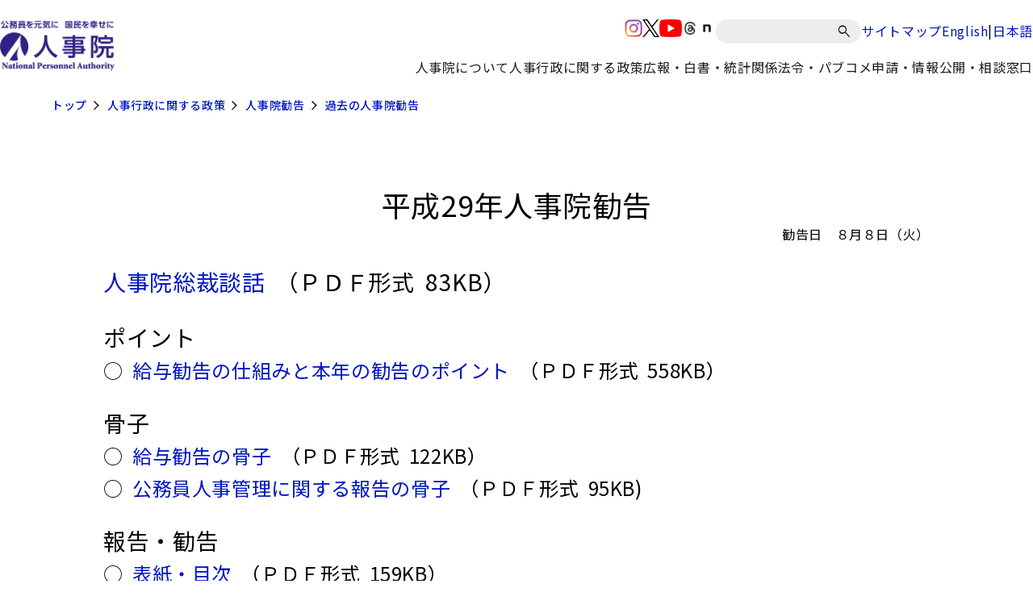

--- FILE ---
content_type: text/html
request_url: https://www.jinji.go.jp/seisaku/kankoku/archive/h29/h29_top.html
body_size: 7570
content:



<!DOCTYPE html>
<html lang="ja">

<head>
<title>平成29年人事院勧告</title>
<meta name="description" content="">
<meta name="keywords" content="人事院">
<meta charset="UTF-8">
<meta name="viewport" content="width=device-width, minimum-scale=1, initial-scale=1">
<meta http-equiv="X-UA-Compatible" content="IE=edge"/>
<meta name="format-detection" content="telephone=no">
<link rel="stylesheet" type="text/css" media="all" href="/assets/css/swiper-bundle.min.css">
<link rel="stylesheet" type="text/css" href="/assets/css/style.css">
<link rel="icon" href="/assets/images/favicon.ico">
 </head>

<body id="top">
  <noscript>このページではJavaScriptを使用しています。</noscript>
  <header class="l-header">
  <div class="l-header__inner">
    <div class="p-header">
      <div class="p-header__inner">
        <div class="p-header__logo">
          <a href="/top.html">
            <img class="p-header__image" src="/content/000000242.png" alt="人事院">
          </a>
        </div>
        <div class="p-header__navigation u-use--pc">
          <div class="p-header__navigation-top p-header__navigation-top-jinji">
            <div class="c-sns">
              
      <div class="c-sns__item">
      <a href="/kouho_houdo/sns/instagramiciran.html" class="c-sns__link">
        <img class="c-sns__icon" src="/content/000000273.png" alt="SNSアイコンinstagram">
      </a>
    </div>
      <div class="c-sns__item">
      <a href="/kouho_houdo/sns/twittericiran.html" class="c-sns__link">
        <img class="c-sns__icon" src="/content/000000275.png" alt="SNSアイコンX(旧twitter)">
      </a>
    </div>
      <div class="c-sns__item">
      <a href="/kouho_houdo/sns/dougaiciran.html" class="c-sns__link">
        <img class="c-sns__icon" src="/content/000000277.png" alt="SNSアイコンyoutube">
      </a>
    </div>
      <div class="c-sns__item">
      <a href="/kouho_houdo/sns/threadsiciran.html" class="c-sns__link">
        <img class="c-sns__icon" src="/content/000003417.png" alt="SNSアイコンスレッズ">
      </a>
    </div>
      <div class="c-sns__item">
      <a href="/kouho_houdo/sns/note.html" class="c-sns__link">
        <img class="c-sns__icon" src="/content/000012153.png" alt="SNSアイコンnote">
      </a>
    </div>
               </div>
            <div class="c-search">
              <form action="/result.html" class="c-search__form">
                <input type="hidden" name="cx" value="002895436132106584864:sru0aenmmrm">
                <input type="hidden" name="ie" value="UTF-8">
                <label for="q">
                    <input id="q" class="c-search__input" type="text" placeholder="" name="q" title="サイト内検索">
                </label>
                <button class="c-search__button" type="submit" aria-label="検索" name="sa"></button>
              </form>
            </div>

                        <div class="c-link">
              <a class="c-link__link" href="/sitemap.html"> サイトマップ </a>
            </div>
            <div class="c-link--separate">
              <a class="c-link__link" href="/eng.html"> English </a>
              <span class="c-link__separator">|</span>
              <a class="c-link__link" href="/top.html"> 日本語 </a>
            </div>
                      </div>
          <div class="p-header__navigation-bottom">
            <ul class="p-navigation">
                
      <li class="p-navigation__item">
               <p class="p-navigation__title js-menu-open ">人事院について</p>
      <div class="p-navigation-dropdown ">
        <div class="p-navigation-dropdown__inner">
          <div class="p-navigation-dropdown__heading">
                          <p class="p-navigation-dropdown__title">人事院について</p>
                        <button
              class="p-navigation-dropdown__close js-menu-close"
            ></button>
          </div>

          <ul class="p-navigation-dropdown__list">
                          <li class="p-navigation-dropdown__item">
                                                   <a class="p-navigation-dropdown__link" href="/syoukai/jinjiin_toha.html">
                    人事院の組織
                  </a>
                               </li>
                          <li class="p-navigation-dropdown__item">
                                                   <a class="p-navigation-dropdown__link" href="/syoukai/npa_mission-vision-value.html">
                    人事院のミッション・ビジョン・バリュー
                  </a>
                               </li>
                          <li class="p-navigation-dropdown__item">
                                                   <a class="p-navigation-dropdown__link" href="/content/000013775.pdf">
                    幹部職員名簿
                  </a>
                               </li>
                          <li class="p-navigation-dropdown__item">
                                                                    <span class="p-navigation-dropdown__link p-navigation-dropdown__parent-link" >
                    公務員研修所／地方事務局・所
                  </span>
                                  <ul class="p-navigation-dropdown__child-list">
                                      <li class="p-navigation-dropdown__child-item">
                                            <a class="p-navigation-dropdown__child-link" href="/kensyusyo.html">公務員研修所</a>
                    </li>
                                      <li class="p-navigation-dropdown__child-item">
                                            <a class="p-navigation-dropdown__child-link" href="/hokaido.html">北海道事務局</a>
                    </li>
                                      <li class="p-navigation-dropdown__child-item">
                                            <a class="p-navigation-dropdown__child-link" href="/touhoku.html">東北事務局</a>
                    </li>
                                      <li class="p-navigation-dropdown__child-item">
                                            <a class="p-navigation-dropdown__child-link" href="/jinji_kanto.html">関東事務局</a>
                    </li>
                                      <li class="p-navigation-dropdown__child-item">
                                            <a class="p-navigation-dropdown__child-link" href="/chubu.html">中部事務局</a>
                    </li>
                                      <li class="p-navigation-dropdown__child-item">
                                            <a class="p-navigation-dropdown__child-link" href="/kinki.html">近畿事務局</a>
                    </li>
                                      <li class="p-navigation-dropdown__child-item">
                                            <a class="p-navigation-dropdown__child-link" href="/chugoku.html">中国事務局</a>
                    </li>
                                      <li class="p-navigation-dropdown__child-item">
                                            <a class="p-navigation-dropdown__child-link" href="/shikoku.html">四国事務局</a>
                    </li>
                                      <li class="p-navigation-dropdown__child-item">
                                            <a class="p-navigation-dropdown__child-link" href="/kyusyu.html">九州事務局</a>
                    </li>
                                      <li class="p-navigation-dropdown__child-item">
                                            <a class="p-navigation-dropdown__child-link" href="/okinawa.html">沖縄事務所</a>
                    </li>
                                   </ul>
                               </li>
                          <li class="p-navigation-dropdown__item">
                                                   <a class="p-navigation-dropdown__link" href="/syoukai/jinjiinkaigi.html">
                    人事院会議（議事録等）
                  </a>
                               </li>
                          <li class="p-navigation-dropdown__item">
                                                   <a class="p-navigation-dropdown__link" href="/seisaku/yosan.html">
                    予算・決算
                  </a>
                               </li>
                          <li class="p-navigation-dropdown__item">
                                                   <a class="p-navigation-dropdown__link" href="/seisaku/seisakuhyoukatou/seisakuhyoka.html">
                    政策評価
                  </a>
                               </li>
                          <li class="p-navigation-dropdown__item">
                                                   <a class="p-navigation-dropdown__link" href="/seisaku/seisakuhyoukatou/sanyokai.html">
                    参与会
                  </a>
                               </li>
                          <li class="p-navigation-dropdown__item">
                                                   <a class="p-navigation-dropdown__link" href="/seisaku/seisakuhyoukatou/konwakai.html">
                    公務員問題懇話会
                  </a>
                               </li>
                          <li class="p-navigation-dropdown__item">
                                                   <a class="p-navigation-dropdown__link" href="/civilservicehrmadvisoryboard/index.html">
                    人事行政諮問会議
                  </a>
                               </li>
                          <li class="p-navigation-dropdown__item">
                                                   <a class="p-navigation-dropdown__link" href="/syoukai/jinjika-saiyo.html">
                    人事院職員採用情報
                  </a>
                               </li>
                          <li class="p-navigation-dropdown__item">
                                                   <a class="p-navigation-dropdown__link" href="/seisaku/jinji-etc.html">
                    人事院のその他取組
                  </a>
                               </li>
                          <li class="p-navigation-dropdown__item">
                                                   <a class="p-navigation-dropdown__link" href="/syoukai/map.html">
                    所在地（地図）
                  </a>
                               </li>
                       </ul>
        </div>
      </div>
       </li>
    <li class="p-navigation__item">
               <p class="p-navigation__title js-menu-open ">人事行政に関する政策</p>
      <div class="p-navigation-dropdown ">
        <div class="p-navigation-dropdown__inner">
          <div class="p-navigation-dropdown__heading">
                          <p class="p-navigation-dropdown__title">人事行政に関する政策</p>
                        <button
              class="p-navigation-dropdown__close js-menu-close"
            ></button>
          </div>

          <ul class="p-navigation-dropdown__list">
                          <li class="p-navigation-dropdown__item">
                                                   <a class="p-navigation-dropdown__link" href="/saiyo.html">
                    国家公務員の人材確保・採用試験情報
                  </a>
                               </li>
                          <li class="p-navigation-dropdown__item">
                                                   <a class="p-navigation-dropdown__link" href="/seisaku/kankoku.html">
                    人事院勧告
                  </a>
                               </li>
                          <li class="p-navigation-dropdown__item">
                                                   <a class="p-navigation-dropdown__link" href="/seisaku/iken.html">
                    意見の申出等
                  </a>
                               </li>
                          <li class="p-navigation-dropdown__item">
                                                   <a class="p-navigation-dropdown__link" href="/seisaku/koudoukihan/nationalpublicemployeescodeofconduct.html">
                    国家公務員行動規範
                  </a>
                               </li>
                          <li class="p-navigation-dropdown__item">
                                                                    <a class="p-navigation-dropdown__link p-navigation-dropdown__parent-link" href="/seisaku/ninmen.html" >
                    任用・人材育成
                  </a>
                                  <ul class="p-navigation-dropdown__child-list">
                                      <li class="p-navigation-dropdown__child-item">
                                            <a class="p-navigation-dropdown__child-link" href="/seisaku/ninmen/ninyou.html">任用、分限、国際機関派遣等</a>
                    </li>
                                      <li class="p-navigation-dropdown__child-item">
                                            <a class="p-navigation-dropdown__child-link" href="/seisaku/kouryu.html">官民人事交流</a>
                    </li>
                                      <li class="p-navigation-dropdown__child-item">
                                            <a class="p-navigation-dropdown__child-link" href="/seisaku/ninmen/kensyuu.html">研修</a>
                    </li>
                                      <li class="p-navigation-dropdown__child-item">
                                            <a class="p-navigation-dropdown__child-link" href="/seisaku/ninmen/career_onboarding.html">キャリア形成支援・オンボーディング支援</a>
                    </li>
                                   </ul>
                               </li>
                          <li class="p-navigation-dropdown__item">
                                                                    <a class="p-navigation-dropdown__link p-navigation-dropdown__parent-link" href="/seisaku/kinmu.html" >
                    勤務環境
                  </a>
                                  <ul class="p-navigation-dropdown__child-list">
                                      <li class="p-navigation-dropdown__child-item">
                                            <a class="p-navigation-dropdown__child-link" href="/seisaku/kinmu/kinmujikankyuuka.html">勤務時間・休暇</a>
                    </li>
                                      <li class="p-navigation-dropdown__child-item">
                                            <a class="p-navigation-dropdown__child-link" href="/seisaku/kinmu/chokakinmu.html">超過勤務</a>
                    </li>
                                      <li class="p-navigation-dropdown__child-item">
                                            <a class="p-navigation-dropdown__child-link" href="/seisaku/kinmu/kenkouanzen.html">健康安全</a>
                    </li>
                                      <li class="p-navigation-dropdown__child-item">
                                            <a class="p-navigation-dropdown__child-link" href="/seisaku/kinmu/harassment.html">ハラスメント防止</a>
                    </li>
                                      <li class="p-navigation-dropdown__child-item">
                                            <a class="p-navigation-dropdown__child-link" href="/seisaku/kinmu/ryouritu.html">妊娠・出産・育児・介護と仕事の両立支援</a>
                    </li>
                                      <li class="p-navigation-dropdown__child-item">
                                            <a class="p-navigation-dropdown__child-link" href="/seisaku/kinmu/jikokeihatu.html">自己啓発等休業</a>
                    </li>
                                      <li class="p-navigation-dropdown__child-item">
                                            <a class="p-navigation-dropdown__child-link" href="/seisaku/kinmu/doukou.html">配偶者同行休業</a>
                    </li>
                                      <li class="p-navigation-dropdown__child-item">
                                            <a class="p-navigation-dropdown__child-link" href="/seisaku/kinmu/fukumu_choukai.html">服務・懲戒</a>
                    </li>
                                      <li class="p-navigation-dropdown__child-item">
                                            <a class="p-navigation-dropdown__child-link" href="/seisaku/kinmu/saigaihoshou.html">災害補償</a>
                    </li>
                                      <li class="p-navigation-dropdown__child-item">
                                            <a class="p-navigation-dropdown__child-link" href="/seisaku/kinmu/shokuindantai.html">職員団体</a>
                    </li>
                                   </ul>
                               </li>
                          <li class="p-navigation-dropdown__item">
                                                                    <a class="p-navigation-dropdown__link p-navigation-dropdown__parent-link" href="/seisaku/kyuyoshogaisekkei.html" >
                    給与・生涯設計
                  </a>
                                  <ul class="p-navigation-dropdown__child-list">
                                      <li class="p-navigation-dropdown__child-item">
                                            <a class="p-navigation-dropdown__child-link" href="/seisaku/kyuyoshogaisekkei/kyuyo.html">給与制度</a>
                    </li>
                                      <li class="p-navigation-dropdown__child-item">
                                            <a class="p-navigation-dropdown__child-link" href="/seisaku/kankoku/kenkyuindex.html">研究会等</a>
                    </li>
                                      <li class="p-navigation-dropdown__child-item">
                                            <a class="p-navigation-dropdown__child-link" href="/seisaku/kankoku/ikennomoushide_index.html">級別定数等</a>
                    </li>
                                      <li class="p-navigation-dropdown__child-item">
                                            <a class="p-navigation-dropdown__child-link" href="/seisaku/kyuyoshogaisekkei/teinen.html">定年・再任用</a>
                    </li>
                                      <li class="p-navigation-dropdown__child-item">
                                            <a class="p-navigation-dropdown__child-link" href="/seisaku/kyuyoshogaisekkei/top.html">生涯設計</a>
                    </li>
                                   </ul>
                               </li>
                          <li class="p-navigation-dropdown__item">
                                                                    <a class="p-navigation-dropdown__link p-navigation-dropdown__parent-link" href="/seisaku/kouheisinsa.html" >
                    公平審査・職員相談
                  </a>
                                  <ul class="p-navigation-dropdown__child-list">
                                      <li class="p-navigation-dropdown__child-item">
                                            <a class="p-navigation-dropdown__child-link" href="/seisaku/kouheisinsa/furiekisyobun.html">不利益処分審査請求</a>
                    </li>
                                      <li class="p-navigation-dropdown__child-item">
                                            <a class="p-navigation-dropdown__child-link" href="/seisaku/kouheisinsa/gyouseisoti.html">行政措置要求</a>
                    </li>
                                      <li class="p-navigation-dropdown__child-item">
                                            <a class="p-navigation-dropdown__child-link" href="/seisaku/kouheisinsa/saigaihosyou.html">災害補償審査申立て</a>
                    </li>
                                      <li class="p-navigation-dropdown__child-item">
                                            <a class="p-navigation-dropdown__child-link" href="/seisaku/kouheisinsa/kyuyoketteisinsa.html">給与決定審査申立て</a>
                    </li>
                                      <li class="p-navigation-dropdown__child-item">
                                            <a class="p-navigation-dropdown__child-link" href="/seisaku/soudan/counseling.html">勤務条件や勤務環境等に関する相談（苦情相談）</a>
                    </li>
                                   </ul>
                               </li>
                          <li class="p-navigation-dropdown__item">
                                                   <a class="p-navigation-dropdown__link" href="/seisaku/kihonshisaku/jinjihyouka.html">
                    人事評価と評価結果の活用
                  </a>
                               </li>
                          <li class="p-navigation-dropdown__item">
                                                   <a class="p-navigation-dropdown__link" href="/rinri.html">
                    公務員倫理
                  </a>
                               </li>
                          <li class="p-navigation-dropdown__item">
                                                   <a class="p-navigation-dropdown__link" href="/seisaku/sousai.html">
                    人事院総裁賞
                  </a>
                               </li>
                          <li class="p-navigation-dropdown__item">
                                                   <a class="p-navigation-dropdown__link" href="/seisaku/seisakuhyoukatou/kenkyukai.html">
                    研究会
                  </a>
                               </li>
                          <li class="p-navigation-dropdown__item">
                                                                    <span class="p-navigation-dropdown__link p-navigation-dropdown__parent-link" >
                    その他の施策
                  </span>
                                  <ul class="p-navigation-dropdown__child-list">
                                      <li class="p-navigation-dropdown__child-item">
                                            <a class="p-navigation-dropdown__child-link" href="/seisaku/jinji-etc/chousakenkyu.html">人事行政に関する総合的調査研究</a>
                    </li>
                                      <li class="p-navigation-dropdown__child-item">
                                            <a class="p-navigation-dropdown__child-link" href="/seisaku/kihonshisaku/kyoudousankaku.html">男女共同参画</a>
                    </li>
                                      <li class="p-navigation-dropdown__child-item">
                                            <a class="p-navigation-dropdown__child-link" href="/seisaku/kihonshisaku/kokusai.html">人事行政における国際協力・外国公務員制度</a>
                    </li>
                                      <li class="p-navigation-dropdown__child-item">
                                            <a class="p-navigation-dropdown__child-link" href="/seisaku/kihonshisaku/shougaishakoyou.html">障害者雇用</a>
                    </li>
                                      <li class="p-navigation-dropdown__child-item">
                                            <a class="p-navigation-dropdown__child-link" href="/saiyo/jinji_top/ninmen/kikanngyoumu.html">非常勤職員</a>
                    </li>
                                      <li class="p-navigation-dropdown__child-item">
                                            <a class="p-navigation-dropdown__child-link" href="/seisaku/kihonshisaku/corona.html">新型コロナウイルス感染症関連</a>
                    </li>
                                      <li class="p-navigation-dropdown__child-item">
                                            <a class="p-navigation-dropdown__child-link" href="/seisaku/kihonshisaku/ichiran_hyosho.html">ワークスタイル変革取組アワード</a>
                    </li>
                                   </ul>
                               </li>
                       </ul>
        </div>
      </div>
       </li>
    <li class="p-navigation__item">
               <p class="p-navigation__title js-menu-open ">広報・白書・統計</p>
      <div class="p-navigation-dropdown ">
        <div class="p-navigation-dropdown__inner">
          <div class="p-navigation-dropdown__heading">
                          <p class="p-navigation-dropdown__title">広報・白書・統計</p>
                        <button
              class="p-navigation-dropdown__close js-menu-close"
            ></button>
          </div>

          <ul class="p-navigation-dropdown__list">
                          <li class="p-navigation-dropdown__item">
                                                                    <span class="p-navigation-dropdown__link p-navigation-dropdown__parent-link" >
                    報道
                  </span>
                                  <ul class="p-navigation-dropdown__child-list">
                                      <li class="p-navigation-dropdown__child-item">
                                            <a class="p-navigation-dropdown__child-link" href="/kouho_houdo/kisya.html">報道発表資料</a>
                    </li>
                                      <li class="p-navigation-dropdown__child-item">
                                            <a class="p-navigation-dropdown__child-link" href="/kouho_houdo/kisyakaiken.html">記者会見</a>
                    </li>
                                      <li class="p-navigation-dropdown__child-item">
                                            <a class="p-navigation-dropdown__child-link" href="/kouho_houdo/danwa.html">総裁談話</a>
                    </li>
                                   </ul>
                               </li>
                          <li class="p-navigation-dropdown__item">
                                                                    <span class="p-navigation-dropdown__link p-navigation-dropdown__parent-link" >
                    公務員白書（年次報告書）
                  </span>
                                  <ul class="p-navigation-dropdown__child-list">
                                      <li class="p-navigation-dropdown__child-item">
                                            <a class="p-navigation-dropdown__child-link" href="/kouho_houdo/koumuinhakusyo/hakusho/pdf.html">最新の白書</a>
                    </li>
                                      <li class="p-navigation-dropdown__child-item">
                                            <a class="p-navigation-dropdown__child-link" href="/kouho_houdo/koumuinhakusyo/hakusho.html">過去の白書</a>
                    </li>
                                   </ul>
                               </li>
                          <li class="p-navigation-dropdown__item">
                                                                    <span class="p-navigation-dropdown__link p-navigation-dropdown__parent-link" >
                    広報誌・業務案内
                  </span>
                                  <ul class="p-navigation-dropdown__child-list">
                                      <li class="p-navigation-dropdown__child-item">
                                            <a class="p-navigation-dropdown__child-link" href="/kouho_houdo/geppou.html">人事院月報</a>
                    </li>
                                      <li class="p-navigation-dropdown__child-item">
                                            <a class="p-navigation-dropdown__child-link" href="/kouho_houdo/pamfu.html">人事院の進める人事行政について</a>
                    </li>
                                      <li class="p-navigation-dropdown__child-item">
                                            <a class="p-navigation-dropdown__child-link" href="/oshiete.html">おしえて！人事院</a>
                    </li>
                                   </ul>
                               </li>
                          <li class="p-navigation-dropdown__item">
                                                                    <span class="p-navigation-dropdown__link p-navigation-dropdown__parent-link" >
                    学生・児童向け
                  </span>
                                  <ul class="p-navigation-dropdown__child-list">
                                      <li class="p-navigation-dropdown__child-item">
                                            <a class="p-navigation-dropdown__child-link" href="/kouho_houdo/kids.html">キッズページ</a>
                    </li>
                                      <li class="p-navigation-dropdown__child-item">
                                            <a class="p-navigation-dropdown__child-link" href="/kouho_houdo/kids/demae.html">出前授業</a>
                    </li>
                                   </ul>
                               </li>
                          <li class="p-navigation-dropdown__item">
                                                   <a class="p-navigation-dropdown__link" href="/kouho_houdo/sns.html">
                    SNS一覧
                  </a>
                               </li>
                          <li class="p-navigation-dropdown__item">
                                                   <a class="p-navigation-dropdown__link" href="/kouho_houdo/toukei.html">
                    統計情報
                  </a>
                               </li>
                          <li class="p-navigation-dropdown__item">
                                                   <a class="p-navigation-dropdown__link" href="/kouho_houdo/sankoudata.html">
                    人事行政関連データ
                  </a>
                               </li>
                       </ul>
        </div>
      </div>
       </li>
    <li class="p-navigation__item">
               <p class="p-navigation__title js-menu-open ">関係法令・パブコメ</p>
      <div class="p-navigation-dropdown ">
        <div class="p-navigation-dropdown__inner">
          <div class="p-navigation-dropdown__heading">
                          <p class="p-navigation-dropdown__title">関係法令・パブコメ</p>
                        <button
              class="p-navigation-dropdown__close js-menu-close"
            ></button>
          </div>

          <ul class="p-navigation-dropdown__list">
                          <li class="p-navigation-dropdown__item">
                                                   <a class="p-navigation-dropdown__link" href="/seisaku/kisoku.html">
                    関係法令
                  </a>
                               </li>
                          <li class="p-navigation-dropdown__item">
                                                   <a class="p-navigation-dropdown__link" href="/shinsei/pabukome.html">
                    パブリックコメント
                  </a>
                               </li>
                       </ul>
        </div>
      </div>
       </li>
    <li class="p-navigation__item">
               <p class="p-navigation__title js-menu-open ">申請・情報公開・相談窓口</p>
      <div class="p-navigation-dropdown ">
        <div class="p-navigation-dropdown__inner">
          <div class="p-navigation-dropdown__heading">
                          <p class="p-navigation-dropdown__title">申請・情報公開・相談窓口</p>
                        <button
              class="p-navigation-dropdown__close js-menu-close"
            ></button>
          </div>

          <ul class="p-navigation-dropdown__list">
                          <li class="p-navigation-dropdown__item">
                                                   <a class="p-navigation-dropdown__link" href="/shinsei/tyoutatu.html">
                    調達情報
                  </a>
                               </li>
                          <li class="p-navigation-dropdown__item">
                                                   <a class="p-navigation-dropdown__link" href="/shinsei/jyohokoukai_annai.html">
                    情報公開
                  </a>
                               </li>
                          <li class="p-navigation-dropdown__item">
                                                   <a class="p-navigation-dropdown__link" href="/shinsei/kojin.html">
                    個人情報保護
                  </a>
                               </li>
                          <li class="p-navigation-dropdown__item">
                                                   <a class="p-navigation-dropdown__link" href="/seisaku/jinji-etc/koubunsyokanri.html">
                    公文書管理
                  </a>
                               </li>
                          <li class="p-navigation-dropdown__item">
                                                                    <span class="p-navigation-dropdown__link p-navigation-dropdown__parent-link" >
                    各種相談窓口等
                  </span>
                                  <ul class="p-navigation-dropdown__child-list">
                                      <li class="p-navigation-dropdown__child-item">
                                            <a class="p-navigation-dropdown__child-link" href="/seisaku/kinmu/harassment/gaibusoudanmadoguchi.html">セクシュアル・ハラスメント相談</a>
                    </li>
                                      <li class="p-navigation-dropdown__child-item">
                                            <a class="p-navigation-dropdown__child-link" href="/seisaku/soudan/counseling.html">勤務条件や勤務環境等に関する相談（苦情相談）</a>
                    </li>
                                      <li class="p-navigation-dropdown__child-item">
                                            <a class="p-navigation-dropdown__child-link" href="/seisaku/soudan/mentlsoudan/jishibasho.html">こころの健康相談</a>
                    </li>
                                      <li class="p-navigation-dropdown__child-item">
                                            <a class="p-navigation-dropdown__child-link" href="/seisaku/jinji-etc/kouritu/kanmindata/soudan.html">データに関する相談窓口</a>
                    </li>
                                      <li class="p-navigation-dropdown__child-item">
                                            <a class="p-navigation-dropdown__child-link" href="/contact/consultation/koueki_tsuuhou.html">公益通報の受付窓口</a>
                    </li>
                                      <li class="p-navigation-dropdown__child-item">
                                            <a class="p-navigation-dropdown__child-link" href="/contact/consultation/goiken.html">国家公務員制度・人事院に対するご意見</a>
                    </li>
                                      <li class="p-navigation-dropdown__child-item">
                                            <a class="p-navigation-dropdown__child-link" href="/seisaku/jinji-etc/security_report.html">情報セキュリティインシデント報告窓口</a>
                    </li>
                                      <li class="p-navigation-dropdown__child-item">
                                            <a class="p-navigation-dropdown__child-link" href="/seisaku/soudan/womens-soudan.html">女性の健康に関する相談窓口</a>
                    </li>
                                   </ul>
                               </li>
                          <li class="p-navigation-dropdown__item">
                                                                    <a class="p-navigation-dropdown__link p-navigation-dropdown__parent-link" href="/seisaku/kouheisinsa.html" >
                    職員の不利益救済
                  </a>
                                  <ul class="p-navigation-dropdown__child-list">
                                      <li class="p-navigation-dropdown__child-item">
                                            <a class="p-navigation-dropdown__child-link" href="/seisaku/kouheisinsa/denshi_moushikomi.html">オンラインによる不服の申立て</a>
                    </li>
                                   </ul>
                               </li>
                          <li class="p-navigation-dropdown__item">
                                                   <a class="p-navigation-dropdown__link" href="/rinri/tuuho.html">
                    公務員倫理に関する相談・通報
                  </a>
                               </li>
                          <li class="p-navigation-dropdown__item">
                                                   <a class="p-navigation-dropdown__link" href="/seisaku/jinji-etc/zouyo-etsuran.html">
                    人事院職員の贈与等報告書の閲覧手続
                  </a>
                               </li>
                       </ul>
        </div>
      </div>
       </li>
               </ul>
          </div>
        </div>
        <div class="p-header__menu">
          <div class="c-menu js-sp-menu">
            <button class="c-menu__button">
              <span class="c-menu__icon-frame">
                <span class="c-menu__icon-body">
                  <span></span>
                </span>
              </span>
            </button>
          </div>
        </div>
      </div>
    </div>
  </div>
  <ul class="p-navigation p-navigation--sp">
        <li class="p-navigation__bottom">
      <div class="p-navigation__bottom-lyt">
        <div class="c-link--separate">
          <a class="c-link__link c-link__link--white" href="/eng.html"> English </a>
        </div>
      </div>
    </li>
        <li class="p-navigation__search">
      <div class="c-search">
        <form action="/result.html" class="c-search__form">
          <input type="hidden" name="cx" value="002895436132106584864:sru0aenmmrm" />
          <input type="hidden" name="ie" value="UTF-8" />
          <label for="q2">
            <input id="q2" class="c-search__input" type="text" placeholder="" name="q" />
          </label>
          <button class="c-search__button" type="submit" aria-label="検索" name="sa"></button>
        </form>
      </div>
    </li>
          <li class="p-navigation__item">
      <div class="p-navigation-dropdown">
        <div class="p-navigation-dropdown__inner">
          <div class="p-navigation-dropdown__heading js-sp-menu-toggle is-open">
                          <p class="p-navigation-dropdown__title">人事院について</p>
                        <button class="p-navigation-dropdown__close">
              <img class="p-navigation-dropdown__icon-toggle" src="data:image/svg+xml;charset=utf8,%3Csvg%20xmlns%3D%22http%3A%2F%2Fwww.w3.org%2F2000%2Fsvg%22%20height%3D%2248%22%20viewBox%3D%220%20-960%20960%20960%22%20width%3D%2248%22%20fill%3D%22%23FFF%22%3E%3Cpath%20d%3D%22M480-345%20240-585l43-43%20197%20198%20197-197%2043%2043-240%20239Z%22%2F%3E%3C%2Fsvg%3E" alt="">
            </button>
          </div>

                                 <ul class="p-navigation-dropdown__list">
                              <li class="p-navigation-dropdown__item">
                                       <a class="p-navigation-dropdown__link" href="/syoukai/jinjiin_toha.html">人事院の組織</a>
                                   </li>
                              <li class="p-navigation-dropdown__item">
                                       <a class="p-navigation-dropdown__link" href="/syoukai/npa_mission-vision-value.html">人事院のミッション・ビジョン・バリュー</a>
                                   </li>
                              <li class="p-navigation-dropdown__item">
                                       <a class="p-navigation-dropdown__link" href="/content/000013775.pdf">幹部職員名簿</a>
                                   </li>
                              <li class="p-navigation-dropdown__item">
                                                          <span class="p-navigation-dropdown__link p-navigation-dropdown__parent-link">
                      公務員研修所／地方事務局・所
                    </span>
                    
                    <ul class="p-navigation-dropdown__child-list">
                                              <li class="p-navigation-dropdown__child-item">
                          <a class="p-navigation-dropdown__child-link" href="/kensyusyo.html">
                            公務員研修所
                          </a>
                        </li>
                                              <li class="p-navigation-dropdown__child-item">
                          <a class="p-navigation-dropdown__child-link" href="/hokaido.html">
                            北海道事務局
                          </a>
                        </li>
                                              <li class="p-navigation-dropdown__child-item">
                          <a class="p-navigation-dropdown__child-link" href="/touhoku.html">
                            東北事務局
                          </a>
                        </li>
                                              <li class="p-navigation-dropdown__child-item">
                          <a class="p-navigation-dropdown__child-link" href="/jinji_kanto.html">
                            関東事務局
                          </a>
                        </li>
                                              <li class="p-navigation-dropdown__child-item">
                          <a class="p-navigation-dropdown__child-link" href="/chubu.html">
                            中部事務局
                          </a>
                        </li>
                                              <li class="p-navigation-dropdown__child-item">
                          <a class="p-navigation-dropdown__child-link" href="/kinki.html">
                            近畿事務局
                          </a>
                        </li>
                                              <li class="p-navigation-dropdown__child-item">
                          <a class="p-navigation-dropdown__child-link" href="/chugoku.html">
                            中国事務局
                          </a>
                        </li>
                                              <li class="p-navigation-dropdown__child-item">
                          <a class="p-navigation-dropdown__child-link" href="/shikoku.html">
                            四国事務局
                          </a>
                        </li>
                                              <li class="p-navigation-dropdown__child-item">
                          <a class="p-navigation-dropdown__child-link" href="/kyusyu.html">
                            九州事務局
                          </a>
                        </li>
                                              <li class="p-navigation-dropdown__child-item">
                          <a class="p-navigation-dropdown__child-link" href="/okinawa.html">
                            沖縄事務所
                          </a>
                        </li>
                                           </ul>
                                   </li>
                              <li class="p-navigation-dropdown__item">
                                       <a class="p-navigation-dropdown__link" href="/syoukai/jinjiinkaigi.html">人事院会議（議事録等）</a>
                                   </li>
                              <li class="p-navigation-dropdown__item">
                                       <a class="p-navigation-dropdown__link" href="/seisaku/yosan.html">予算・決算</a>
                                   </li>
                              <li class="p-navigation-dropdown__item">
                                       <a class="p-navigation-dropdown__link" href="/seisaku/seisakuhyoukatou/seisakuhyoka.html">政策評価</a>
                                   </li>
                              <li class="p-navigation-dropdown__item">
                                       <a class="p-navigation-dropdown__link" href="/seisaku/seisakuhyoukatou/sanyokai.html">参与会</a>
                                   </li>
                              <li class="p-navigation-dropdown__item">
                                       <a class="p-navigation-dropdown__link" href="/seisaku/seisakuhyoukatou/konwakai.html">公務員問題懇話会</a>
                                   </li>
                              <li class="p-navigation-dropdown__item">
                                       <a class="p-navigation-dropdown__link" href="/civilservicehrmadvisoryboard/index.html">人事行政諮問会議</a>
                                   </li>
                              <li class="p-navigation-dropdown__item">
                                       <a class="p-navigation-dropdown__link" href="/syoukai/jinjika-saiyo.html">人事院職員採用情報</a>
                                   </li>
                              <li class="p-navigation-dropdown__item">
                                       <a class="p-navigation-dropdown__link" href="/seisaku/jinji-etc.html">人事院のその他取組</a>
                                   </li>
                              <li class="p-navigation-dropdown__item">
                                       <a class="p-navigation-dropdown__link" href="/syoukai/map.html">所在地（地図）</a>
                                   </li>
                           </ul>
                   </div>
      </div>
    </li>
      <li class="p-navigation__item">
      <div class="p-navigation-dropdown">
        <div class="p-navigation-dropdown__inner">
          <div class="p-navigation-dropdown__heading js-sp-menu-toggle is-open">
                          <p class="p-navigation-dropdown__title">人事行政に関する政策</p>
                        <button class="p-navigation-dropdown__close">
              <img class="p-navigation-dropdown__icon-toggle" src="data:image/svg+xml;charset=utf8,%3Csvg%20xmlns%3D%22http%3A%2F%2Fwww.w3.org%2F2000%2Fsvg%22%20height%3D%2248%22%20viewBox%3D%220%20-960%20960%20960%22%20width%3D%2248%22%20fill%3D%22%23FFF%22%3E%3Cpath%20d%3D%22M480-345%20240-585l43-43%20197%20198%20197-197%2043%2043-240%20239Z%22%2F%3E%3C%2Fsvg%3E" alt="">
            </button>
          </div>

                                 <ul class="p-navigation-dropdown__list">
                              <li class="p-navigation-dropdown__item">
                                       <a class="p-navigation-dropdown__link" href="/saiyo.html">国家公務員の人材確保・採用試験情報</a>
                                   </li>
                              <li class="p-navigation-dropdown__item">
                                       <a class="p-navigation-dropdown__link" href="/seisaku/kankoku.html">人事院勧告</a>
                                   </li>
                              <li class="p-navigation-dropdown__item">
                                       <a class="p-navigation-dropdown__link" href="/seisaku/iken.html">意見の申出等</a>
                                   </li>
                              <li class="p-navigation-dropdown__item">
                                       <a class="p-navigation-dropdown__link" href="/seisaku/koudoukihan/nationalpublicemployeescodeofconduct.html">国家公務員行動規範</a>
                                   </li>
                              <li class="p-navigation-dropdown__item">
                                                          <a class="p-navigation-dropdown__link p-navigation-dropdown__parent-link" href="/seisaku/ninmen.html">
                      任用・人材育成
                    </a>
                    
                    <ul class="p-navigation-dropdown__child-list">
                                              <li class="p-navigation-dropdown__child-item">
                          <a class="p-navigation-dropdown__child-link" href="/seisaku/ninmen/ninyou.html">
                            任用、分限、国際機関派遣等
                          </a>
                        </li>
                                              <li class="p-navigation-dropdown__child-item">
                          <a class="p-navigation-dropdown__child-link" href="/seisaku/kouryu.html">
                            官民人事交流
                          </a>
                        </li>
                                              <li class="p-navigation-dropdown__child-item">
                          <a class="p-navigation-dropdown__child-link" href="/seisaku/ninmen/kensyuu.html">
                            研修
                          </a>
                        </li>
                                              <li class="p-navigation-dropdown__child-item">
                          <a class="p-navigation-dropdown__child-link" href="/seisaku/ninmen/career_onboarding.html">
                            キャリア形成支援・オンボーディング支援
                          </a>
                        </li>
                                           </ul>
                                   </li>
                              <li class="p-navigation-dropdown__item">
                                                          <a class="p-navigation-dropdown__link p-navigation-dropdown__parent-link" href="/seisaku/kinmu.html">
                      勤務環境
                    </a>
                    
                    <ul class="p-navigation-dropdown__child-list">
                                              <li class="p-navigation-dropdown__child-item">
                          <a class="p-navigation-dropdown__child-link" href="/seisaku/kinmu/kinmujikankyuuka.html">
                            勤務時間・休暇
                          </a>
                        </li>
                                              <li class="p-navigation-dropdown__child-item">
                          <a class="p-navigation-dropdown__child-link" href="/seisaku/kinmu/chokakinmu.html">
                            超過勤務
                          </a>
                        </li>
                                              <li class="p-navigation-dropdown__child-item">
                          <a class="p-navigation-dropdown__child-link" href="/seisaku/kinmu/kenkouanzen.html">
                            健康安全
                          </a>
                        </li>
                                              <li class="p-navigation-dropdown__child-item">
                          <a class="p-navigation-dropdown__child-link" href="/seisaku/kinmu/harassment.html">
                            ハラスメント防止
                          </a>
                        </li>
                                              <li class="p-navigation-dropdown__child-item">
                          <a class="p-navigation-dropdown__child-link" href="/seisaku/kinmu/ryouritu.html">
                            妊娠・出産・育児・介護と仕事の両立支援
                          </a>
                        </li>
                                              <li class="p-navigation-dropdown__child-item">
                          <a class="p-navigation-dropdown__child-link" href="/seisaku/kinmu/jikokeihatu.html">
                            自己啓発等休業
                          </a>
                        </li>
                                              <li class="p-navigation-dropdown__child-item">
                          <a class="p-navigation-dropdown__child-link" href="/seisaku/kinmu/doukou.html">
                            配偶者同行休業
                          </a>
                        </li>
                                              <li class="p-navigation-dropdown__child-item">
                          <a class="p-navigation-dropdown__child-link" href="/seisaku/kinmu/fukumu_choukai.html">
                            服務・懲戒
                          </a>
                        </li>
                                              <li class="p-navigation-dropdown__child-item">
                          <a class="p-navigation-dropdown__child-link" href="/seisaku/kinmu/saigaihoshou.html">
                            災害補償
                          </a>
                        </li>
                                              <li class="p-navigation-dropdown__child-item">
                          <a class="p-navigation-dropdown__child-link" href="/seisaku/kinmu/shokuindantai.html">
                            職員団体
                          </a>
                        </li>
                                           </ul>
                                   </li>
                              <li class="p-navigation-dropdown__item">
                                                          <a class="p-navigation-dropdown__link p-navigation-dropdown__parent-link" href="/seisaku/kyuyoshogaisekkei.html">
                      給与・生涯設計
                    </a>
                    
                    <ul class="p-navigation-dropdown__child-list">
                                              <li class="p-navigation-dropdown__child-item">
                          <a class="p-navigation-dropdown__child-link" href="/seisaku/kyuyoshogaisekkei/kyuyo.html">
                            給与制度
                          </a>
                        </li>
                                              <li class="p-navigation-dropdown__child-item">
                          <a class="p-navigation-dropdown__child-link" href="/seisaku/kankoku/kenkyuindex.html">
                            研究会等
                          </a>
                        </li>
                                              <li class="p-navigation-dropdown__child-item">
                          <a class="p-navigation-dropdown__child-link" href="/seisaku/kankoku/ikennomoushide_index.html">
                            級別定数等
                          </a>
                        </li>
                                              <li class="p-navigation-dropdown__child-item">
                          <a class="p-navigation-dropdown__child-link" href="/seisaku/kyuyoshogaisekkei/teinen.html">
                            定年・再任用
                          </a>
                        </li>
                                              <li class="p-navigation-dropdown__child-item">
                          <a class="p-navigation-dropdown__child-link" href="/seisaku/kyuyoshogaisekkei/top.html">
                            生涯設計
                          </a>
                        </li>
                                           </ul>
                                   </li>
                              <li class="p-navigation-dropdown__item">
                                                          <a class="p-navigation-dropdown__link p-navigation-dropdown__parent-link" href="/seisaku/kouheisinsa.html">
                      公平審査・職員相談
                    </a>
                    
                    <ul class="p-navigation-dropdown__child-list">
                                              <li class="p-navigation-dropdown__child-item">
                          <a class="p-navigation-dropdown__child-link" href="/seisaku/kouheisinsa/furiekisyobun.html">
                            不利益処分審査請求
                          </a>
                        </li>
                                              <li class="p-navigation-dropdown__child-item">
                          <a class="p-navigation-dropdown__child-link" href="/seisaku/kouheisinsa/gyouseisoti.html">
                            行政措置要求
                          </a>
                        </li>
                                              <li class="p-navigation-dropdown__child-item">
                          <a class="p-navigation-dropdown__child-link" href="/seisaku/kouheisinsa/saigaihosyou.html">
                            災害補償審査申立て
                          </a>
                        </li>
                                              <li class="p-navigation-dropdown__child-item">
                          <a class="p-navigation-dropdown__child-link" href="/seisaku/kouheisinsa/kyuyoketteisinsa.html">
                            給与決定審査申立て
                          </a>
                        </li>
                                              <li class="p-navigation-dropdown__child-item">
                          <a class="p-navigation-dropdown__child-link" href="/seisaku/soudan/counseling.html">
                            勤務条件や勤務環境等に関する相談（苦情相談）
                          </a>
                        </li>
                                           </ul>
                                   </li>
                              <li class="p-navigation-dropdown__item">
                                       <a class="p-navigation-dropdown__link" href="/seisaku/kihonshisaku/jinjihyouka.html">人事評価と評価結果の活用</a>
                                   </li>
                              <li class="p-navigation-dropdown__item">
                                       <a class="p-navigation-dropdown__link" href="/rinri.html">公務員倫理</a>
                                   </li>
                              <li class="p-navigation-dropdown__item">
                                       <a class="p-navigation-dropdown__link" href="/seisaku/sousai.html">人事院総裁賞</a>
                                   </li>
                              <li class="p-navigation-dropdown__item">
                                       <a class="p-navigation-dropdown__link" href="/seisaku/seisakuhyoukatou/kenkyukai.html">研究会</a>
                                   </li>
                              <li class="p-navigation-dropdown__item">
                                                          <span class="p-navigation-dropdown__link p-navigation-dropdown__parent-link">
                      その他の施策
                    </span>
                    
                    <ul class="p-navigation-dropdown__child-list">
                                              <li class="p-navigation-dropdown__child-item">
                          <a class="p-navigation-dropdown__child-link" href="/seisaku/jinji-etc/chousakenkyu.html">
                            人事行政に関する総合的調査研究
                          </a>
                        </li>
                                              <li class="p-navigation-dropdown__child-item">
                          <a class="p-navigation-dropdown__child-link" href="/seisaku/kihonshisaku/kyoudousankaku.html">
                            男女共同参画
                          </a>
                        </li>
                                              <li class="p-navigation-dropdown__child-item">
                          <a class="p-navigation-dropdown__child-link" href="/seisaku/kihonshisaku/kokusai.html">
                            人事行政における国際協力・外国公務員制度
                          </a>
                        </li>
                                              <li class="p-navigation-dropdown__child-item">
                          <a class="p-navigation-dropdown__child-link" href="/seisaku/kihonshisaku/shougaishakoyou.html">
                            障害者雇用
                          </a>
                        </li>
                                              <li class="p-navigation-dropdown__child-item">
                          <a class="p-navigation-dropdown__child-link" href="/saiyo/jinji_top/ninmen/kikanngyoumu.html">
                            非常勤職員
                          </a>
                        </li>
                                              <li class="p-navigation-dropdown__child-item">
                          <a class="p-navigation-dropdown__child-link" href="/seisaku/kihonshisaku/corona.html">
                            新型コロナウイルス感染症関連
                          </a>
                        </li>
                                              <li class="p-navigation-dropdown__child-item">
                          <a class="p-navigation-dropdown__child-link" href="/seisaku/kihonshisaku/ichiran_hyosho.html">
                            ワークスタイル変革取組アワード
                          </a>
                        </li>
                                           </ul>
                                   </li>
                           </ul>
                   </div>
      </div>
    </li>
      <li class="p-navigation__item">
      <div class="p-navigation-dropdown">
        <div class="p-navigation-dropdown__inner">
          <div class="p-navigation-dropdown__heading js-sp-menu-toggle is-open">
                          <p class="p-navigation-dropdown__title">広報・白書・統計</p>
                        <button class="p-navigation-dropdown__close">
              <img class="p-navigation-dropdown__icon-toggle" src="data:image/svg+xml;charset=utf8,%3Csvg%20xmlns%3D%22http%3A%2F%2Fwww.w3.org%2F2000%2Fsvg%22%20height%3D%2248%22%20viewBox%3D%220%20-960%20960%20960%22%20width%3D%2248%22%20fill%3D%22%23FFF%22%3E%3Cpath%20d%3D%22M480-345%20240-585l43-43%20197%20198%20197-197%2043%2043-240%20239Z%22%2F%3E%3C%2Fsvg%3E" alt="">
            </button>
          </div>

                                 <ul class="p-navigation-dropdown__list">
                              <li class="p-navigation-dropdown__item">
                                                          <span class="p-navigation-dropdown__link p-navigation-dropdown__parent-link">
                      報道
                    </span>
                    
                    <ul class="p-navigation-dropdown__child-list">
                                              <li class="p-navigation-dropdown__child-item">
                          <a class="p-navigation-dropdown__child-link" href="/kouho_houdo/kisya.html">
                            報道発表資料
                          </a>
                        </li>
                                              <li class="p-navigation-dropdown__child-item">
                          <a class="p-navigation-dropdown__child-link" href="/kouho_houdo/kisyakaiken.html">
                            記者会見
                          </a>
                        </li>
                                              <li class="p-navigation-dropdown__child-item">
                          <a class="p-navigation-dropdown__child-link" href="/kouho_houdo/danwa.html">
                            総裁談話
                          </a>
                        </li>
                                           </ul>
                                   </li>
                              <li class="p-navigation-dropdown__item">
                                                          <span class="p-navigation-dropdown__link p-navigation-dropdown__parent-link">
                      公務員白書（年次報告書）
                    </span>
                    
                    <ul class="p-navigation-dropdown__child-list">
                                              <li class="p-navigation-dropdown__child-item">
                          <a class="p-navigation-dropdown__child-link" href="/kouho_houdo/koumuinhakusyo/hakusho/pdf.html">
                            最新の白書
                          </a>
                        </li>
                                              <li class="p-navigation-dropdown__child-item">
                          <a class="p-navigation-dropdown__child-link" href="/kouho_houdo/koumuinhakusyo/hakusho.html">
                            過去の白書
                          </a>
                        </li>
                                           </ul>
                                   </li>
                              <li class="p-navigation-dropdown__item">
                                                          <span class="p-navigation-dropdown__link p-navigation-dropdown__parent-link">
                      広報誌・業務案内
                    </span>
                    
                    <ul class="p-navigation-dropdown__child-list">
                                              <li class="p-navigation-dropdown__child-item">
                          <a class="p-navigation-dropdown__child-link" href="/kouho_houdo/geppou.html">
                            人事院月報
                          </a>
                        </li>
                                              <li class="p-navigation-dropdown__child-item">
                          <a class="p-navigation-dropdown__child-link" href="/kouho_houdo/pamfu.html">
                            人事院の進める人事行政について
                          </a>
                        </li>
                                              <li class="p-navigation-dropdown__child-item">
                          <a class="p-navigation-dropdown__child-link" href="/oshiete.html">
                            おしえて！人事院
                          </a>
                        </li>
                                           </ul>
                                   </li>
                              <li class="p-navigation-dropdown__item">
                                                          <span class="p-navigation-dropdown__link p-navigation-dropdown__parent-link">
                      学生・児童向け
                    </span>
                    
                    <ul class="p-navigation-dropdown__child-list">
                                              <li class="p-navigation-dropdown__child-item">
                          <a class="p-navigation-dropdown__child-link" href="/kouho_houdo/kids.html">
                            キッズページ
                          </a>
                        </li>
                                              <li class="p-navigation-dropdown__child-item">
                          <a class="p-navigation-dropdown__child-link" href="/kouho_houdo/kids/demae.html">
                            出前授業
                          </a>
                        </li>
                                           </ul>
                                   </li>
                              <li class="p-navigation-dropdown__item">
                                       <a class="p-navigation-dropdown__link" href="/kouho_houdo/sns.html">SNS一覧</a>
                                   </li>
                              <li class="p-navigation-dropdown__item">
                                       <a class="p-navigation-dropdown__link" href="/kouho_houdo/toukei.html">統計情報</a>
                                   </li>
                              <li class="p-navigation-dropdown__item">
                                       <a class="p-navigation-dropdown__link" href="/kouho_houdo/sankoudata.html">人事行政関連データ</a>
                                   </li>
                           </ul>
                   </div>
      </div>
    </li>
      <li class="p-navigation__item">
      <div class="p-navigation-dropdown">
        <div class="p-navigation-dropdown__inner">
          <div class="p-navigation-dropdown__heading js-sp-menu-toggle is-open">
                          <p class="p-navigation-dropdown__title">関係法令・パブコメ</p>
                        <button class="p-navigation-dropdown__close">
              <img class="p-navigation-dropdown__icon-toggle" src="data:image/svg+xml;charset=utf8,%3Csvg%20xmlns%3D%22http%3A%2F%2Fwww.w3.org%2F2000%2Fsvg%22%20height%3D%2248%22%20viewBox%3D%220%20-960%20960%20960%22%20width%3D%2248%22%20fill%3D%22%23FFF%22%3E%3Cpath%20d%3D%22M480-345%20240-585l43-43%20197%20198%20197-197%2043%2043-240%20239Z%22%2F%3E%3C%2Fsvg%3E" alt="">
            </button>
          </div>

                                 <ul class="p-navigation-dropdown__list">
                              <li class="p-navigation-dropdown__item">
                                       <a class="p-navigation-dropdown__link" href="/seisaku/kisoku.html">関係法令</a>
                                   </li>
                              <li class="p-navigation-dropdown__item">
                                       <a class="p-navigation-dropdown__link" href="/shinsei/pabukome.html">パブリックコメント</a>
                                   </li>
                           </ul>
                   </div>
      </div>
    </li>
      <li class="p-navigation__item">
      <div class="p-navigation-dropdown">
        <div class="p-navigation-dropdown__inner">
          <div class="p-navigation-dropdown__heading js-sp-menu-toggle is-open">
                          <p class="p-navigation-dropdown__title">申請・情報公開・相談窓口</p>
                        <button class="p-navigation-dropdown__close">
              <img class="p-navigation-dropdown__icon-toggle" src="data:image/svg+xml;charset=utf8,%3Csvg%20xmlns%3D%22http%3A%2F%2Fwww.w3.org%2F2000%2Fsvg%22%20height%3D%2248%22%20viewBox%3D%220%20-960%20960%20960%22%20width%3D%2248%22%20fill%3D%22%23FFF%22%3E%3Cpath%20d%3D%22M480-345%20240-585l43-43%20197%20198%20197-197%2043%2043-240%20239Z%22%2F%3E%3C%2Fsvg%3E" alt="">
            </button>
          </div>

                                 <ul class="p-navigation-dropdown__list">
                              <li class="p-navigation-dropdown__item">
                                       <a class="p-navigation-dropdown__link" href="/shinsei/tyoutatu.html">調達情報</a>
                                   </li>
                              <li class="p-navigation-dropdown__item">
                                       <a class="p-navigation-dropdown__link" href="/shinsei/jyohokoukai_annai.html">情報公開</a>
                                   </li>
                              <li class="p-navigation-dropdown__item">
                                       <a class="p-navigation-dropdown__link" href="/shinsei/kojin.html">個人情報保護</a>
                                   </li>
                              <li class="p-navigation-dropdown__item">
                                       <a class="p-navigation-dropdown__link" href="/seisaku/jinji-etc/koubunsyokanri.html">公文書管理</a>
                                   </li>
                              <li class="p-navigation-dropdown__item">
                                                          <span class="p-navigation-dropdown__link p-navigation-dropdown__parent-link">
                      各種相談窓口等
                    </span>
                    
                    <ul class="p-navigation-dropdown__child-list">
                                              <li class="p-navigation-dropdown__child-item">
                          <a class="p-navigation-dropdown__child-link" href="/seisaku/kinmu/harassment/gaibusoudanmadoguchi.html">
                            セクシュアル・ハラスメント相談
                          </a>
                        </li>
                                              <li class="p-navigation-dropdown__child-item">
                          <a class="p-navigation-dropdown__child-link" href="/seisaku/soudan/counseling.html">
                            勤務条件や勤務環境等に関する相談（苦情相談）
                          </a>
                        </li>
                                              <li class="p-navigation-dropdown__child-item">
                          <a class="p-navigation-dropdown__child-link" href="/seisaku/soudan/mentlsoudan/jishibasho.html">
                            こころの健康相談
                          </a>
                        </li>
                                              <li class="p-navigation-dropdown__child-item">
                          <a class="p-navigation-dropdown__child-link" href="/seisaku/jinji-etc/kouritu/kanmindata/soudan.html">
                            データに関する相談窓口
                          </a>
                        </li>
                                              <li class="p-navigation-dropdown__child-item">
                          <a class="p-navigation-dropdown__child-link" href="/contact/consultation/koueki_tsuuhou.html">
                            公益通報の受付窓口
                          </a>
                        </li>
                                              <li class="p-navigation-dropdown__child-item">
                          <a class="p-navigation-dropdown__child-link" href="/contact/consultation/goiken.html">
                            国家公務員制度・人事院に対するご意見
                          </a>
                        </li>
                                              <li class="p-navigation-dropdown__child-item">
                          <a class="p-navigation-dropdown__child-link" href="/seisaku/jinji-etc/security_report.html">
                            情報セキュリティインシデント報告窓口
                          </a>
                        </li>
                                              <li class="p-navigation-dropdown__child-item">
                          <a class="p-navigation-dropdown__child-link" href="/seisaku/soudan/womens-soudan.html">
                            女性の健康に関する相談窓口
                          </a>
                        </li>
                                           </ul>
                                   </li>
                              <li class="p-navigation-dropdown__item">
                                                          <a class="p-navigation-dropdown__link p-navigation-dropdown__parent-link" href="/seisaku/kouheisinsa.html">
                      職員の不利益救済
                    </a>
                    
                    <ul class="p-navigation-dropdown__child-list">
                                              <li class="p-navigation-dropdown__child-item">
                          <a class="p-navigation-dropdown__child-link" href="/seisaku/kouheisinsa/denshi_moushikomi.html">
                            オンラインによる不服の申立て
                          </a>
                        </li>
                                           </ul>
                                   </li>
                              <li class="p-navigation-dropdown__item">
                                       <a class="p-navigation-dropdown__link" href="/rinri/tuuho.html">公務員倫理に関する相談・通報</a>
                                   </li>
                              <li class="p-navigation-dropdown__item">
                                       <a class="p-navigation-dropdown__link" href="/seisaku/jinji-etc/zouyo-etsuran.html">人事院職員の贈与等報告書の閲覧手続</a>
                                   </li>
                           </ul>
                   </div>
      </div>
    </li>
     </ul>
</header>
  
  <div class="l-breadcrumb">
    <div class="c-breadcrumb">
      <ul class="c-breadcrumb__list">
        <li class="c-breadcrumb__item"><a href="/top.html" class="c-breadcrumb__link">トップ</a></li>
<li class="c-breadcrumb__item"><a href="/policy.html" class="c-breadcrumb__link">人事行政に関する政策</a></li>
<li class="c-breadcrumb__item"><a href="/seisaku/kankoku.html" class="c-breadcrumb__link">人事院勧告</a></li>
<li class="c-breadcrumb__item"><a href="/seisaku/kankoku/archive.html" class="c-breadcrumb__link">過去の人事院勧告</a></li>

      </ul>
    </div>
  </div>

  <main class="l-content-full">
    <div class="l-content-full__inner base">
      <h1 style="text-align: center;">平成29年人事院勧告</h1>

<center style="text-align: right;">勧告日　８月８日（火）</center>

<center style="text-align: left;">　</center>

<h3 style="text-align: left;"><a href="/content/900030826.pdf">人事院総裁談話&nbsp;</a> （ＰＤＦ形式&nbsp; 83KB）&nbsp;</h3>

<center style="text-align: left;">&nbsp;&nbsp;&nbsp;&nbsp;</center>

<h3 style="text-align: left;">ポイント&nbsp;</h3>

<h4 style="text-align: left;">○&nbsp; <a href="/content/900030819.pdf">給与勧告の仕組みと本年の勧告のポイント</a>&nbsp; （ＰＤＦ形式&nbsp; 558KB） &nbsp;</h4>

<div style="text-align: left;">&nbsp;</div>

<h3 style="text-align: left;">骨子&nbsp;</h3>

<h4 style="text-align: left;">○&nbsp; <a href="/content/900030816.pdf">給与勧告の骨子&nbsp; </a>（ＰＤＦ形式&nbsp; 122KB） &nbsp;</h4>

<h4 style="text-align: left;">○&nbsp; <a href="/content/900030824.pdf">公務員人事管理に関する報告の骨子</a>&nbsp; （ＰＤＦ形式&nbsp; 95KB)&nbsp;</h4>

<center style="text-align: left;">&nbsp;&nbsp;&nbsp;&nbsp;</center>

<h3 style="text-align: left;">報告・勧告&nbsp;</h3>

<h4 style="text-align: left;">○&nbsp; <a href="/content/900030822.pdf">表紙・目次</a>&nbsp; （ＰＤＦ形式&nbsp; 159KB）&nbsp;</h4>

<h4 style="text-align: left;">○&nbsp;<a href="/content/900030815.pdf"> 別紙第１&nbsp; 職員の給与に関する報告・本文 </a>（ＰＤＦ形式&nbsp; 196KB）&nbsp;</h4>

<h5 style="text-align: left; margin-left: 30px;">■ 別表第１～第４ （<a href="/content/900030829.pdf">ＰＤＦ形式 73KB</a>） （<a href="/content/900030812.xlsx">ＥＸＣＥＬ形式 20KB</a>）&nbsp;&nbsp;&nbsp;&nbsp;&nbsp;&nbsp;&nbsp;&nbsp;&nbsp;&nbsp;&nbsp;</h5>

<h4 style="text-align: left;">○&nbsp; <a href="/content/900030830.pdf">別紙第２&nbsp; 勧告・本文 </a>（ＰＤＦ形式&nbsp; 65KB）&nbsp;</h4>

<h5 style="text-align: left; margin-left: 30px;">■ 別記第１～第３ 俸給表 （<a href="/content/900030817.pdf">ＰＤＦ形式 661KB</a>） （<a href="/content/900030810.xlsx">ＥＸＣＥＬ形式 157KB</a>）&nbsp;&nbsp;&nbsp;&nbsp;&nbsp;&nbsp;&nbsp;&nbsp;&nbsp;</h5>

<h4 style="text-align: left;">○&nbsp; <a href="/content/900030821.pdf">別紙第３&nbsp; 公務員人事管理に関する報告</a> （ＰＤＦ形式&nbsp; 222KB）&nbsp;</h4>

<center style="text-align: left;">&nbsp;&nbsp;&nbsp;&nbsp;</center>

<h3 style="text-align: left;">参考資料&nbsp;</h3>

<h4 style="text-align: left;">○&nbsp; <a href="/content/900030818.pdf">表紙・目次</a> &nbsp; （ＰＤＦ形式&nbsp; 66KB）&nbsp;</h4>

<h4 style="text-align: left;">○&nbsp; １&nbsp; 国家公務員給与関係&nbsp; （<a href="/content/900030828.pdf">ＰＤＦ形式&nbsp; 690KB</a>） （<a href="/content/900030809.xlsx">ＥＸＣＥＬ形式 348KB</a>）&nbsp;</h4>

<h4 style="text-align: left;">○&nbsp; ２&nbsp; 民間給与関係&nbsp; （<a href="/content/900030820.pdf">ＰＤＦ形式&nbsp; 449KB</a>） （<a href="/content/900030813.xlsx">ＥＸＣＥＬ形式 119KB</a>）&nbsp;</h4>

<center style="text-align: left;">&nbsp;&nbsp;&nbsp;&nbsp;&nbsp;&nbsp; ※ ＥＸＣＥＬ形式は、「平成29年職種別民間給与実態調査の概要」を除く。&nbsp;&nbsp;</center>

<h4 style="text-align: left;">○&nbsp; ３&nbsp; 役員報酬関係&nbsp; （<a href="/content/900030825.pdf">ＰＤＦ形式&nbsp; 60KB</a>） （<a href="/content/900030808.xlsx">ＥＸＣＥＬ形式 14KB</a>）&nbsp;</h4>

<center style="text-align: left;">&nbsp;&nbsp;&nbsp;&nbsp;&nbsp;&nbsp; ※ ＥＸＣＥＬ形式は、「平成29年民間企業における役員報酬（給与）調査の概要」を除く。&nbsp;&nbsp;</center>

<h4 style="text-align: left;">○&nbsp; ４&nbsp; 生計費関係&nbsp; （<a href="/content/900030827.pdf">ＰＤＦ形式&nbsp; 66KB</a>） （<a href="/content/900030814.xlsx">ＥＸＣＥＬ形式 15KB</a>）&nbsp;</h4>

<center style="text-align: left;">&nbsp;&nbsp;&nbsp;&nbsp;&nbsp;&nbsp; ※ ＥＸＣＥＬ形式は、「平成29年４月の標準生計費算定方法」を除く。&nbsp;&nbsp;</center>

<h4 style="text-align: left;">○&nbsp; ５&nbsp; 労働経済関係&nbsp; （<a href="/content/900030823.pdf">ＰＤＦ形式&nbsp; 93KB</a>） （<a href="/content/900030811.xlsx">ＥＸＣＥＬ形式 17KB</a>）&nbsp;</h4>

<center style="text-align: left;">&nbsp;&nbsp;&nbsp;&nbsp;<br />
	&nbsp;&nbsp;&nbsp;&nbsp;</center>

<h6 style="text-align: left;"><a href="/seisaku/kankoku/archive.html">過去の人事院勧告のページへ</a>&nbsp;&nbsp;&nbsp;&nbsp;&nbsp;&nbsp;&nbsp;</h6>

<h6 style="text-align: left;"><a href="/seisaku/kankoku.html">人事院勧告（国家公務員の給与）のページへ</a>&nbsp;&nbsp;&nbsp;&nbsp;</h6>

<h6 style="text-align: left;"><a href="/top.html">人事院トップページへ</a>　　　　 　</h6>

<center>&nbsp;</center>

<div class="Section1">　</div>

    </div>

         <div class="l-back-to-top">
  <a href="#top" class="c-back-to-top c-back-to-top--square c-back-to-top--blue">
    <span style="display: none;">Back to top</span>
    <svg class="c-back-to-top__icon" width="14" height="16" viewBox="0 0 14 16" fill="none" xmlns="http://www.w3.org/2000/svg">
      <path fill-rule="evenodd" clip-rule="evenodd" d="M13.33 7.67L14 7L7 0L0 7L0.67 7.67L6.5 1.84L6.5 16.0001H7.5L7.5 1.84L13.33 7.67Z" fill="currentColor"/>
    </svg>
  </a>
</div>
  </main>

   <footer class="l-footer">
  <div class="l-footer__inner">
    <div class="p-footer-sns">
      <p class="p-footer-sns__heading">公式SNS</p>
      <ul class="p-footer-sns__list">
        
      <li class="p-footer-sns__item">
      <a class="p-footer-sns__link" href="/kouho_houdo/sns/instagramiciran.html">
                        <img class="p-footer-sns__icon" src="/content/000000273.png" alt="SNSアイコンinstagram">
        Instagram
      </a>
    </li>
      <li class="p-footer-sns__item">
      <a class="p-footer-sns__link" href="/kouho_houdo/sns/twittericiran.html">
                        <img class="p-footer-sns__icon" src="/content/000000276.png" alt="SNSアイコンX(旧twitter)">
        X(旧Twitter)
      </a>
    </li>
      <li class="p-footer-sns__item">
      <a class="p-footer-sns__link" href="/kouho_houdo/sns/dougaiciran.html">
                        <img class="p-footer-sns__icon" src="/content/000000277.png" alt="SNSアイコンyoutube">
        Youtube
      </a>
    </li>
      <li class="p-footer-sns__item">
      <a class="p-footer-sns__link" href="/kouho_houdo/sns/threadsiciran.html">
                        <img class="p-footer-sns__icon" src="/content/000003418.png" alt="SNSアイコンスレッズ">
        スレッズ
      </a>
    </li>
      <li class="p-footer-sns__item">
      <a class="p-footer-sns__link" href="/kouho_houdo/sns/note.html">
                        <img class="p-footer-sns__icon" src="/content/000012154.png" alt="SNSアイコンnote">
        note
      </a>
    </li>
         </ul>
    </div>

    <div class="p-footer-center">
      <ul class="p-footer-center__list">
        <li class="p-footer-center__item">
          <a class="p-footer-center__link c-under-line--white" href="/sitemap.html">
            サイトマップ
          </a>
        </li>
        <li class="p-footer-center__item">
          <a class="p-footer-center__link c-under-line--white" href="/shinsei/privacypolicy.html">
            人事院HPプライバシーポリシー
          </a>
        </li>
        <li class="p-footer-center__item has-margin-right">
          <a class="p-footer-center__link c-under-line--white" href="/policy/m365_privacy.html">
            Microsoft365利用に係るプライバシーポリシー
          </a>
        </li>
        <li class="p-footer-center__item">
          <a class="p-footer-center__link c-under-line--white" href="/kouho_houdo/sns/policy.html">
            人事院ソーシャルメディア運用方針
          </a>
        </li>
        <li class="p-footer-center__item">
          <a class="p-footer-center__link c-under-line--white" href="/shinsei/accessibility.html">
            ウェブアクセシビリティについて
          </a>
        </li>
        <li class="p-footer-center__item">
          <a class="p-footer-center__link c-under-line--white" href="/shinsei/notice.html">
            利用規約・リンク・著作権
          </a>
        </li>
        <li class="p-footer-center__item">
          <a class="p-footer-center__link c-under-line--white" href="/contact/consultation/goiken.html">
            ご意見等
          </a>
        </li>
      </ul>
    </div>

    <div class="p-footer-address__bottom">
      <div class="p-footer-address__left">
        <p class="p-footer-address__name">〒100-8913 東京都千代田区霞が関1-2-3　（<a class="p-footer-address__name-link c-under-line--white" href="/syoukai/map.html">地図</a>）<br>電話番号：03-3581-5311（代表）　法人番号2000012010002</p>
      </div>
      <div class="p-footer-address__right">
        <p class="p-footer-address__copy">Copyright 2024 National Personnel Authority</p>
      </div>
    </div>
  </div>
</footer>
  <script src="/assets/js/lib/swiper/swiper-bundle.min.js"></script>
<script src="/assets/js/common.js"></script>
<script src="/assets/js/matomo.js"></script>
</body>
</html>
